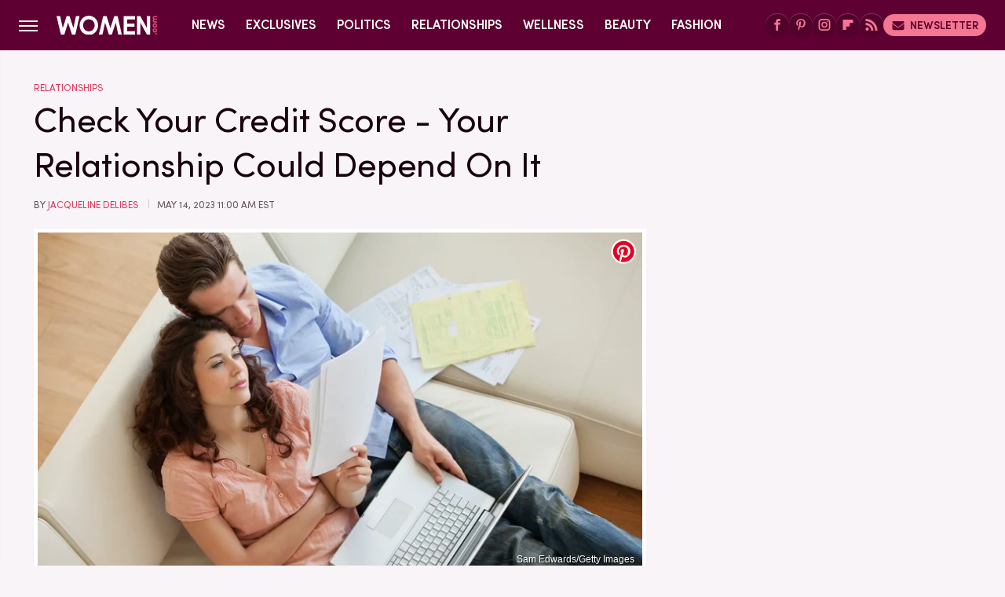

--- FILE ---
content_type: text/css
request_url: https://www.women.com/wp-content/themes/unified/css/article.women.min.css?design=3&v=1769008544
body_size: 7459
content:
@font-face{font-family:sofia-pro-bold;src:url("https://www.women.com/font/SofiaPro-SemiBold.woff2") format("woff2");font-display:swap;font-style:normal;font-weight:700;font-stretch:normal}@font-face{font-family:sofia-pro;src:url("https://www.women.com/font/SofiaPro-Regular.woff2") format("woff2");font-display:swap;font-style:normal;font-weight:400;font-stretch:normal}@font-face{font-family:minion-pro;src:url("https://www.women.com/font/minion-pro.woff2") format("woff2");font-display:swap;font-style:normal;font-weight:400;font-stretch:normal}@font-face{font-family:minion-pro-fallback;src:local("Times New Roman");size-adjust:101%;ascent-override:99%;descent-override:26%;line-gap-override:11%}@font-face{font-family:sofia-pro-fallback;src:local("Arial");size-adjust:100%;ascent-override:88%;descent-override:20%;line-gap-override:10%}@font-face{font-family:sofia-pro-bold-fallback;src:local("Arial");size-adjust:101%;ascent-override:88%;descent-override:19%;line-gap-override:10%}@font-face{font-family:sofia-pro-label-strong-fallback;src:local("Arial");size-adjust:94%;ascent-override:92%;descent-override:27%;line-gap-override:10%}@font-face{font-family:sofia-pro-label-light-fallback;src:local("Arial");size-adjust:93%;ascent-override:92%;descent-override:27%;line-gap-override:10%}html{line-height:1.15;-ms-text-size-adjust:100%;-webkit-text-size-adjust:100%}body{background:var(--neutral-lighter-color);color:var(--neutral-dark-color);font-family:var(--body-font);font-kerning:normal}article,aside,details,figcaption,figure,footer,header,main,menu,nav,section{display:block}h1{margin:2.4rem 0 1.6rem;font:3.7rem/130% var(--header-font-primary);letter-spacing:var(--header-font-primary-letter-spacing);color:var(--neutral-darkest-color)}figure{margin:1em 40px}hr{box-sizing:content-box;height:0;overflow:visible}code,kbd,pre,samp{font:1em monospace,monospace}a{background-color:transparent;-webkit-text-decoration-skip:objects}abbr[title]{border-bottom:0;text-decoration:underline;text-decoration:underline dotted}b,strong{font-weight:bolder}dfn{font-style:italic}mark{background-color:#ff0;color:#000}small{font-size:1.6rem}sub,sup{font-size:75%;line-height:0;position:relative;vertical-align:baseline}sub{bottom:-.25em}sup{top:-.5em}audio,canvas,video{display:inline-block}audio:not([controls]){display:none;height:0}img{border-style:none;width:100%;height:auto}svg:not(:root){overflow:hidden}button,input,optgroup,select,textarea{font:100%/1.15 sans-serif;margin:0}button,input{overflow:visible}button,select{text-transform:none}[type=reset],[type=submit],button,html [type=button]{-webkit-appearance:button}[type=button]::-moz-focus-inner,[type=reset]::-moz-focus-inner,[type=submit]::-moz-focus-inner,button::-moz-focus-inner{border-style:none;padding:0}[type=button]:-moz-focusring,[type=reset]:-moz-focusring,[type=submit]:-moz-focusring,button:-moz-focusring{outline:dotted 1px}fieldset{padding:.35em .75em .625em}legend{box-sizing:border-box;color:inherit;display:table;max-width:100%;padding:0;white-space:normal}progress{display:inline-block;vertical-align:baseline}textarea{overflow:auto}[type=checkbox],[type=radio]{box-sizing:border-box;padding:0}[type=number]::-webkit-inner-spin-button,[type=number]::-webkit-outer-spin-button{height:auto}[type=search]{-webkit-appearance:textfield;outline-offset:-2px}[type=search]::-webkit-search-cancel-button,[type=search]::-webkit-search-decoration{-webkit-appearance:none}::-webkit-file-upload-button{-webkit-appearance:button;font:inherit}summary{display:list-item}[hidden],template{display:none}:root{--logo-width:8.2rem;--logo-icon-width:8.2rem;--border-weight:1px;--image-background:#efefef;--header-height:6.4rem;--logo-width:12.8rem;--logo-icon-width:3.6rem;--header-font-primary:sofia-pro,sofia-pro-fallback,sans-serif;--header-font-primary-letter-spacing:-0.02rem;--header-font-secondary:sofia-pro-bold,sofia-pro-bold-fallback,sans-serif;--header-font-secondary-letter-spacing:-0.01rem;--label-font-strong:sofia-pro-bold,sofia-pro-label-strong-fallback,sans-serif;--label-font-light:sofia-pro,sofia-pro-label-light-fallback,sans-serif;--label-font-size:1.2rem;--label-font-size-small:1rem;--label-font-line-height:140%;--label-font-letter-spacing:0;--label-font-letter-case:uppercase;--body-font:minion-pro,minion-pro-fallback,sans-serif;--body-font-size:1.9rem;--body-font-alt:sofia-pro,sofia-pro-fallback,sans-serif;--body-font-size-small:1.6rem;--body-font-line-height:145%;--active-color:#DA365C;--active-lighter-color:#F37693;--active-lightest-color:#FFF3F5;--base-dark-color:#5E0031;--base-darkest-color:#52032C;--neutral-darkest-color:#18030E;--neutral-dark-color:#302B2C;--neutral-medium-dark-color:#5F5058;--neutral-medium-color:#807D7E;--neutral-active-lighter-color:#DAC7D0;--neutral-lighter-color:#F9F4F7;--neutral-lightest-color:#FFF;--border-light-style:solid;--border-light-weight:0.1rem;--border-light:var(--border-light-weight) var(--border-light-style) var(--neutral-active-lighter-color);--border-dark-style:solid;--border-dark-weight:0.1rem;--border-dark:var(--border-dark-weight) var(--border-dark-style) rgba(255,255,255,0.15);--border-active-style:solid;--border-active-weight:0.1rem;--border-active:var(--border-active-weight) var(--border-active-style) var(--active-lighter-color);--border-radius:0.3rem;--drop-shadow-light:0 0 1rem rgba(0,0,0,0.02);--drop-shadow-dark:0 0 2rem rgba(0,0,0,0.1);--inner-shadow:inset 0 0 2rem rgba(0,0,0,.05);--image-background:var(--neutral-lightest-color)}*{max-height:1000000px;-moz-osx-font-smoothing:grayscale;-webkit-font-smoothing:antialiased;letter-spacing:normal;word-spacing:normal;font-kerning:normal;line-height:100%}body,html{margin:0;padding:0;font-size:10px}h2{margin-top:3rem;margin-bottom:1.6rem;font-size:2.6rem;line-height:135%}h3{margin-top:2.4rem;margin-bottom:1.6rem;font-size:2.2rem;line-height:145%}h4{margin-top:1.6rem;margin-bottom:.8rem;font-size:1.7rem;line-height:150%}p{line-height:160%;color:var(--neutral-dark-color);font-size:var(--body-font-size);line-height:var(--body-font-line-height)}picture{width:100%;height:100%;display:block}ul{padding-inline-start:0;list-style:none}svg.hidden{position:absolute}a.button{display:block;margin-top:2.5rem;margin-bottom:3.5rem;width:100%}a.button button{border:0;border-radius:.6rem;border-top:var(--border-active-weight) var(--border-active-style) var(--active-lighter-color);background:var(--active-color);color:var(--neutral-lightest-color);text-transform:uppercase;font:1.6rem var(--label-font-strong);padding:1.6rem 2rem;width:100%;cursor:pointer}main{margin:0 auto;max-width:1400px;width:calc(100% - 3.2rem);padding-top:var(--header-height)}@media (min-width:768px){h1{font-size:4.3rem}h2{font-size:3.2rem}h3{font-size:2.3rem}a.button{margin:2.5rem auto 3.5rem;width:35%}main{width:calc(100% - 4.8rem)}}header{position:fixed;top:0;left:0;width:100%;height:var(--header-height);z-index:1000;transition:margin-top .3s ease-in-out;-webkit-transition:margin-top .3s ease-in-out;background:#fff}.nav-active #header{height:var(--header-height)}#header-container{display:flex;align-items:center;width:calc(100% - 3.2rem);margin:auto;height:100%;position:relative;max-width:1400px}#hamburger-holder{height:100%;cursor:pointer;position:relative}.hamburger{top:calc(50% - .6rem);width:2.4rem;background-color:#000;border-radius:0;position:relative}.hamburger:after,.hamburger:before{content:'';width:100%;background-color:#000;border-radius:0;position:absolute}.hamburger:after{top:.6rem}.hamburger:before{top:1.2rem}#logo{position:absolute;margin:0 auto;font-size:0;left:0;right:0;width:var(--logo-width)}#logo a{display:block}#logo-icon{width:var(--logo-icon-width)}#logo img{display:block;width:var(--logo-width);height:100%}#logo-icon img{display:block;width:var(--logo-icon-width);height:auto}#logo-icon a{height:100%;display:block}#social-nav-holder{line-height:100%}#social-nav-holder svg.icon,.social-buttons svg.icon{width:1.8rem;height:1.5rem;fill:var(--active-lighter-color)}.nav-active{overflow:hidden}.nav-active #bg{background:rgba(0,0,0,.5);position:fixed;left:0;top:0;width:100%;height:100%;z-index:5000}.nav-drop{display:block;position:fixed;top:0;background:#fff;height:100%;z-index:10000;overflow-y:auto;width:30rem;left:-30rem}.nav-active .nav-top{height:var(--header-height)}.nav-active .nav-drop{left:0;-webkit-transition:left .2s ease-in-out;transition:left .2s ease-in-out}.nav-drop .logo{display:flex;align-items:center;padding:0 2.4rem;height:100%}.nav-drop .logo-holder{display:block;flex:1}.nav-drop .logo img{width:var(--logo-width);height:auto}.nav-opener.close{position:relative;width:2.4rem;height:2.4rem}.close:after,.nav-opener.close:before{position:absolute;content:'';left:1.2rem;top:0;height:2.4rem;width:2px;background-color:#000}.nav-opener.close:before{transform:rotate(45deg)}.nav-opener.close:after{transform:rotate(-45deg)}#aside-nav .main-nav{margin:0;padding:2.4rem;display:flex;flex-direction:column;gap:3.2rem;gap:2.4rem}#aside-nav .main-nav li{font-size:1.8rem}.social-buttons{display:flex;flex-wrap:wrap;align-items:center;gap:2rem;gap:1.6rem}#aside-nav .social-buttons{padding:2rem 2.4rem;border-top:var(--border-dark);border-bottom:var(--border-dark)}#aside-nav .info-links{display:flex;flex-direction:column;gap:2.4rem;padding:2.4rem}#aside-nav .info-links li{font-size:1.6rem}.nav-bottom{padding:2.4rem;border-top:var(--border-dark)}.nav-bottom span{font-size:1.6rem;line-height:150%}#top-nav.top-nav-standard{line-height:100%;flex:1;position:relative;height:100%}#top-nav-holder{z-index:3;position:relative;margin-right:1rem;height:100%;vertical-align:middle;overflow:hidden;margin-left:1.2rem}#top-nav-holder a{font:1.6rem/var(--header-height) var(--label-font-strong);margin-right:2.4rem;display:inline-block;line-height:6.4rem;letter-spacing:var(--label-font-letter-spacing);text-transform:var(--label-font-letter-case);color:var(--neutral-lightest-color)}#social-nav-holder,#top-nav,.top-nav-scrolled{display:none}@media (min-width:992px){#top-nav{display:flex;gap:2rem}}.menu-btn{position:relative;line-height:100%;margin:0;display:inline-block;box-sizing:border-box;text-align:center;vertical-align:middle;white-space:nowrap;font-size:1.8rem}.menu-btn a{display:block;font:1.4rem var(--label-font-strong);letter-spacing:var(--label-font-letter-spacing);text-transform:var(--label-font-letter-case);padding:.6rem 1rem;border-radius:1.6rem;color:var(--base-dark-color);background-color:var(--active-lighter-color)}.menu-btn svg,.menu-btn svg *{height:2rem;width:2rem;vertical-align:middle;fill:var(--base-dark-color)}header .menu-btn{display:none}header #aside-nav .menu-btn{display:block;text-align:left;width:auto}.menu-btn svg{margin-top:-.2rem;margin-right:.6rem}header #aside-nav .menu-btn svg{margin-right:.8rem}h1.page-header{padding:1.6rem 0;font-family:var(--header-font-primary);letter-spacing:var(--header-font-primary-letter-spacing)}h1.page-header,h2.section-header{position:relative;line-height:100%;text-align:center;z-index:1;overflow:hidden;box-decoration-break:clone;-webkit-box-decoration-break:clone}h2.section-header{margin:2rem auto;font:1.6rem/120% var(--label-font-strong);letter-spacing:var(--label-font-letter-spacing);text-transform:var(--label-font-letter-case);color:var(--neutral-dark-color)}@media (min-width:926px){#header-container{width:calc(100% - 4.8rem)}#social-nav-holder{display:flex;gap:2rem;margin-left:auto}#logo,#logo-icon{position:relative;margin:0 3.2rem 0 2.4rem}header .menu-btn{display:inline-block}header.scrolled .menu-btn{display:none}h1.page-header{font-size:4.3rem}h2.section-header{margin:2.4rem auto}}.loading-more{margin:1.6rem auto;text-align:center}#footer{margin:4.4rem auto 0;text-align:center;border-top:var(--border-light);padding:4.8rem 3.2rem;background:var(--neutral-lighter-color)}#footer-link-container{padding:0 2.4rem 1.6rem;display:flex;align-items:center;justify-content:center}#footer-link-container span{font-size:1.6rem}#footer-link-container span:after{content:'•';content:'|';color:var(--neutral-active-lighter-color);margin:0 .8rem}#footer-detail-container>span:last-of-type:after,#footer-link-container span:last-of-type:after{content:'';margin:0}#footer-detail-container{font:var(--body-font-size-small)/140% var(--body-font-alt);color:var(--secondary-text-color)}#footer-detail-container>span:after{margin:0 .8rem;content:'|';vertical-align:middle;color:var(--neutral-active-lighter-color);display:inline-block}#footer-detail-container .more-label{margin-top:4rem;margin-bottom:1.6rem;font:var(--body-font-size-small) var(--label-font-strong);color:var(--neutral-dark-color)}#footer-detail-container .brand-links{display:flex;flex-wrap:wrap;justify-content:center;gap:.6rem 0;margin-bottom:3.2rem;line-height:150%}#footer .brand-links span:after{margin:0 .8rem;content:'|';display:inline-block;vertical-align:middle;color:var(--neutral-active-lighter-color)}#footer-bottom img{margin:auto;max-width:6rem}.gdpr{display:none;border:var(--border-weight) solid #ccc;padding:.8rem 1.6rem .8rem .8rem;margin-top:.8rem;position:relative}.gdpr .EUCookieNotice__close{position:absolute;top:.6rem;right:.6rem}.gdpr .EUCookieNotice__close span{position:relative;top:-.4rem;font-size:2.4rem}.gdpr .gdpr-info{font-size:1.6rem;line-height:150%}#is-mobile,#is-tablet{display:none;height:1px;width:1px;position:absolute;bottom:0;left:0;background:0 0;margin-left:-1000em}@media screen and (max-device-width:600px),screen and (max-width:750px) and (orientation:portrait){#is-mobile{display:block}}@media only screen and (min-device-width:481px) and (max-device-width:1024px) and (orientation:portrait),only screen and (min-device-width:481px) and (max-device-width:1024px) and (orientation:landscape),only screen and (min-device-width:1024px) and (max-device-width:1280px) and (-webkit-min-device-pixel-ratio:1.5) and (orientation:landscape),only screen and (min-device-width:1024px) and (max-device-width:1280px) and (-o-min-device-pixel-ratio:3/2) and (orientation:landscape),only screen and (min-device-width:1024px) and (max-device-width:1280px) and (min--moz-device-pixel-ratio:1.5) and (orientation:landscape){#is-tablet{display:block}}.dummy-rule{padding:1px}#aside-nav .main-nav li>ul{max-height:0;overflow:hidden;padding:0 2rem;gap:0;transition:max-height .3s ease-out}#aside-nav .main-nav li input{display:none}#aside-nav .main-nav li input:checked~ul{max-height:600px}#aside-nav .main-nav li label{float:right;display:block;cursor:pointer;padding:.8rem .4rem;transition:transform .2s ease-out}h2,h3,h4{font-family:var(--header-font-secondary);letter-spacing:var(--header-font-secondary-letter-spacing);color:var(--neutral-darkest-color)}a,a:hover{text-decoration:none}p a{color:var(--active-color)}p a:hover{text-decoration:underline solid var(--active-color);-webkit-text-decoration:underline solid var(--active-color);text-underline-offset:0.3rem;text-decoration-thickness:0.15rem}a.button:hover button{background:var(--active-lighter-color)}@media (min-width:768px){#footer{padding:6.4rem}#footer-link-container span{font-size:1.8rem}#footer-detail-container{font-size:1.6rem;line-height:150%;max-width:1194px;margin:0 auto}h1{font-size:4.4rem}h2{font-size:3.2rem}h3{font-size:2.6rem}h4{font-size:2.2rem}h2.section-header{font-size:1.8rem;margin:2.4rem auto}}.nav-drop,header{background-color:var(--base-dark-color);box-shadow:var(--drop-shadow-light)}.nav-drop .nav-top{border-bottom:var(--border-dark)}header.scrolled .top-nav-scrolled#logo-icon{margin-right:1.2rem;margin-left:2.1rem}#aside-nav .main-nav li a{font:1.9rem var(--label-font-strong);letter-spacing:var(--label-font-letter-spacing);text-transform:var(--label-font-letter-case);color:var(--neutral-lightest-color)}#aside-nav .info-links li a{font:1.6rem var(--label-font-strong);letter-spacing:var(--label-font-letter-spacing);text-transform:var(--label-font-letter-case);color:var(--neutral-lightest-color)}.hamburger,.hamburger:after,.hamburger:before{background-color:var(--neutral-lighter-color);height:.15rem}#hamburger-holder:hover .hamburger,#hamburger-holder:hover .hamburger:after,#hamburger-holder:hover .hamburger:before{background-color:var(--active-lighter-color)}#aside-nav .info-links li a:hover,#aside-nav .main-nav li a:hover,#top-nav-holder a:hover{color:var(--active-lighter-color)}.nav-opener.close:after,.nav-opener.close:before{background-color:var(--neutral-lighter-color)}.nav-opener.close:hover:after,.nav-opener.close:hover:before{background-color:var(--active-lighter-color)}.copyright-info{font:var(--body-font-size-small)/150% var(--body-font-alt);color:var(--neutral-lighter-color)}.copyright-info a,.copyright-info a:hover{color:var(--active-lighter-color)}.copyright-text a:hover{color:var(--accent-color)}#social-nav-holder li:not(.menu-btn) a,.social-buttons li:not(.menu-btn) a{padding:.6rem;display:block;border-radius:1.6rem;box-shadow:0 -.1rem 0 rgba(255,255,255,.2);background:var(--base-darkest-color)}#aside-nav .social-buttons svg.icon{height:1.8rem}#social-nav-holder li a:hover,.social-buttons li a:hover{background:var(--active-color)}#social-nav-holder li a:hover svg.icon,.social-buttons li a:hover svg.icon{fill:var(--neutral-lightest-color)}.menu-btn a:hover{color:var(--neutral-lightest-color);background-color:var(--active-color)}.menu-btn a:hover svg,.menu-btn a:hover svg *{fill:var(--neutral-lightest-color)}header #aside-nav .menu-btn a{font-size:1.6rem;padding:.6rem 1.2rem}#aside-nav .main-nav li>ul li{margin-top:1.6rem}#aside-nav .main-nav li>ul li:first-child{margin-top:2rem}#aside-nav .main-nav li>ul li:last-child{margin-bottom:.4rem}#aside-nav .main-nav li>ul li a{font-size:1.6rem;color:var(--neutral-lightest-color)}#aside-nav .main-nav li label:after,#aside-nav .main-nav li label:before{content:'';display:block;width:1.6rem;height:.2rem;background:var(--neutral-active-lighter-color)}#aside-nav .main-nav li label:after{margin-top:-.2rem;transform:rotate(90deg)}#aside-nav .main-nav li input:checked~label{transform:rotate(45deg)}#aside-nav .main-nav li label:hover:after,#aside-nav .main-nav li label:hover:before{background:var(--active-lighter-color)}h1.page-header:after,h1.page-header:before,h2.section-header:after,h2.section-header:before{content:'\a0';width:calc(50% + .8rem);position:absolute;top:51%;height:.3rem;border-top:var(--border-active);overflow:hidden}h1.page-header:after,h1.page-header:before{border-top:var(--border-light)}h1.page-header:before,h2.section-header:before{margin-left:calc(-50% - 1.6rem);margin-right:.8rem;text-align:right}h1.page-header:after,h2.section-header:after{margin-left:.8rem}.loading-more svg,.loading-more svg path{fill:var(--active-lighter-color)}#footer-link-container span a{font:var(--body-font-size-small) var(--label-font-strong);letter-spacing:var(--label-font-letter-spacing);text-transform:var(--label-font-letter-case);color:var(--neutral-darkest-color)}#footer-detail-container a:hover,#footer-link-container span a:hover{color:var(--base-dark-color)}#footer .brand-links a,#footer-detail-container a{color:var(--active-color)}#footer .brand-links a:hover{color:var(--base-dark-color)}#top-nav-title{flex:1;white-space:nowrap;text-overflow:ellipsis;overflow-x:hidden;margin-right:1.6rem;font:700 2.3rem/var(--header-height) var(--header-font-secondary);letter-spacing:var(--header-font-secondary-letter-spacing);color:var(--neutral-lightest-color);margin-left:1.2rem}header#header{transition-property:transform;transition-duration:.3s}header.scrolled .top-nav-scrolled{display:block;flex-shrink:1}header.scrolled #logo,header.scrolled #social-nav-holder,header.scrolled #top-nav{display:none}header.header-hide{transform:translateY(calc(-1 * var(--header-height) - 1rem))}article{position:relative;margin-bottom:2.6rem}main.infinite{display:block;max-width:780px}main.infinite .holder{margin-top:2.4rem}@media (min-width:1200px){main.infinite{display:flex;gap:6.4rem;max-width:1194px}}@media (min-width:1400px){main{max-width:1400px;margin:0 auto}}.breadcrumbs{display:flex;flex-wrap:wrap;align-items:center;align-items:left;margin-bottom:.4rem}.breadcrumbs li{display:inline-block;font-size:1.6rem}.breadcrumbs li:after{content:'\203A';font:2rem Arial,Helvetica,sans-serif;color:var(--neutral-medium-color);margin:0 .8rem 0 .6rem}.breadcrumbs li:last-of-type:after{content:'';margin:0}article h1{margin-bottom:0;margin-top:0}h2.nextup-heading{margin-bottom:3.2rem}.byline-container{margin:1.6rem 0 2.4rem;display:flex;gap:1.6rem;align-items:center;font:var(--label-font-size)/130% var(--label-font-light);text-transform:var(--label-font-letter-case);letter-spacing:var(--label-font-letter-spacing);color:var(--neutral-medium-dark-color)}.byline-image{width:4rem;height:4rem;background:var(--image-background);display:inline-block;vertical-align:middle;aspect-ratio:1/1}.byline-review{padding:.8rem 0;font-style:italic}.byline-timestamp{display:block;white-space:nowrap;margin-top:.6rem;letter-spacing:var(--label-font-letter-spacing)}.byline-timestamp:before{content:' '}.disclaimer{display:inline-flex;align-items:center;margin:0 0 .8rem}.disclaimer small{display:inline-flex;align-items:flex-start;font-size:1.6rem;font-style:italic;line-height:130%;color:var(--neutral-medium-dark-color)}article .image-holder{position:relative;margin-bottom:2.4rem;background:var(--image-background);border:.5rem solid var(--neutral-lightest-color);box-shadow:var(--drop-shadow-light)}figure.image-holder{margin-left:0;margin-right:0}article .image-holder iframe{margin:auto!important;max-width:100%!important}article .columns-holder>iframe{margin:1.6rem auto auto!important}article .oembed-instagram iframe{margin:auto!important}article iframe.oembed{width:100%}.oembed-container{height:auto!important}article .oembed-youtube{aspect-ratio:16/9}article .lead-image-holder{margin-left:-1.6rem;margin-right:-1.6rem;margin-bottom:2.8rem}article .image-holder img{width:100%;height:100%;display:block;aspect-ratio:16/9}article .image-holder.embedded img{aspect-ratio:revert}.legacy article .image-holder img{aspect-ratio:auto}.gallery-image-credit{font:1.2rem/100% Arial,Helvetica,sans-serif;position:absolute;bottom:1rem;right:1rem;color:#fff;text-shadow:1px 1px 0 rgba(0,0,0,.75)}article .columns-holder>ol,article .columns-holder>ul{margin-block-start:2.4rem;margin-block-end:2.4rem}article .columns-holder>ul{list-style:disc;padding-inline-start:2.4rem;padding-inline-start:0.8rem}article .columns-holder>ol{list-style:decimal;padding-inline-start:2.4rem}article .columns-holder ol li,article .columns-holder ul li{font-size:1.8rem;line-height:150%;margin-bottom:1.4rem}article blockquote{margin-block-start:0;margin-block-end:0;margin-inline-start:0;margin-inline-end:0;margin:4rem 0;padding:3.2rem 2.4rem;border-left:var(--active-lighter-color);font:2.4rem/150% var(--header-font-primary);letter-spacing:var(--header-font-primary-letter-spacing);color:var(--neutral-medium-dark-color);position:relative;box-sizing:border-box}article blockquote[class*=embed],article blockquote[class*=media]{border:0;padding:0;background:0 0}article blockquote[class*=embed]:after,article blockquote[class*=embed]:before,article blockquote[class*=media]:after,article blockquote[class*=media]:before{content:'';background:0 0}article [class*=embed_pin]{margin:0 auto;max-width:500px!important;min-width:unset!important;display:block!important}article [class*=embed],article [class*=media]{min-width:unset!important;width:100%}article .table-container{overflow-x:auto;margin-top:3.2rem;margin-bottom:3.2rem}article table{border-spacing:0;border-collapse:collapse}article table td,article table th{padding:.8rem;min-width:5rem;text-align:left}article table td p,article table th p{margin:.8rem 0;font-size:inherit}article .callout{font-size:1.6rem;font-weight:700;padding:1.6rem;background:var(--neutral-lighter-color);border-left:solid var(--active-color)}@media (min-width:768px){#footer{padding:6.4rem;margin-top:6.4rem}#footer-link-container span a{font-size:var(--body-font-size-small)}main.infinite{width:calc(100% - 3.2rem)}article .image-holder,article .table-container,article h2,article h2.first-slide-subtitle{margin-left:0;margin-right:0}article .lead-image-holder{margin-left:-1.6rem;margin-right:-1.6rem}}@media (min-width:926px){main.infinite .holder{max-width:780px}article .columns-holder,article .image-holder,article .partnership-header,article .table-container,article h2,article h2.first-slide-subtitle{margin-left:2.4rem;margin-right:2.4rem}article .lead-image-holder,figure.image-holder{margin-left:0;margin-right:0}}article .partnership-header{padding:.8rem;background:#111;font:700 1.4rem Arial,Helvetica,sans-serif;color:#fff;text-transform:uppercase;letter-spacing:.2px;display:flex;align-items:center;border-bottom:1px solid #555}article .partnership-header svg{fill:#FFF;width:1.4rem;height:1.4rem;margin-right:1rem}article .news-article.sponsored{border:3px solid #333;padding-bottom:2rem;margin:2.4rem -1.2rem;box-sizing:border-box}article .news-article.sponsored>.columns-holder,article .news-article.sponsored>.image-holder,article .news-article.sponsored>h2{margin-left:1.2rem;margin-right:1.2rem}article .news-article.sponsored>.partnership-header{background:#333;border:0;margin:0}.carousel{overflow-anchor:none;margin:2.4rem 0}.carousel-slider{position:relative;text-align:center;overflow:hidden}.carousel-slides{display:flex;overflow-x:scroll;scroll-snap-type:x mandatory;scroll-behavior:smooth;-webkit-overflow-scrolling:touch;gap:.1rem}.carousel-slides>div{position:relative;scroll-snap-align:start;flex-shrink:0;width:100%;height:auto;background:var(--image-background);transform-origin:center center;transform:scale(1);transition:transform .5s;display:flex;justify-content:center;align-items:center;aspect-ratio:16/9;overflow:hidden}.carousel figure{object-fit:cover;position:absolute;top:0;left:0;width:100%;height:100%;margin:0 0 1rem}.carousel figure a{display:block;height:100%;width:100%}.carousel figure img,.carousel figure picture{height:100%;width:100%;margin:auto}.carousel figure figcaption{position:absolute;bottom:1rem;right:1rem;text-align:right;stroke:#000;stroke-width:1px;color:#fafafa;font-size:1.4rem;z-index:90}.carousel figure:after{content:'';position:absolute;top:0;left:0;width:100%;height:100%;z-index:60;background:linear-gradient(180deg,rgba(0,0,0,0) 54%,rgba(0,0,0,.4) 100%)}.carousel-nav-arrows{position:absolute;top:calc(50% - 2.4rem);left:0;width:100%;z-index:100;display:none}.carousel-nav-arrows>a{display:inline-flex;justify-content:center;align-items:center;color:#fff;background:rgba(0,0,0,.25);border:1.5px solid #eee;border-radius:3.2rem;text-decoration:none;width:4.8rem;height:4.8rem;font-size:5rem}.carousel-nav-arrows>a>div{border-top:2px solid #fff;border-left:2px solid #fff;width:1.4rem;height:1.4rem}.carousel-back-button>div{margin-left:.8rem;transform:rotate(-45deg)}.carousel-next-button>div{margin-right:.8rem;transform:rotate(135deg)}.carousel-nav-arrows>a.inactive{opacity:.5;cursor:auto}.carousel-next-button{position:absolute;right:1.6rem}.carousel-back-button{position:absolute;left:1.6rem}.carousel-nav-arrows>a:not(.inactive):hover>div{border-top:2px solid #000;border-left:2px solid #000}.carousel-nav-numbers{position:absolute;bottom:1.6rem;left:0;width:100%;z-index:100;display:flex;justify-content:center;align-items:center;gap:1.2rem}.carousel-nav-numbers>a{display:inline-flex;align-items:center;justify-content:center;font-size:1.2rem;font-weight:700;color:#fff;width:2.6rem;height:2.6rem;background:rgba(0,0,0,.25);border:1.5px solid #eee;border-radius:2.4rem;text-decoration:none;position:relative}.carousel-nav-arrows>a:not(.inactive):hover,.carousel-nav-numbers>a.active,.carousel-nav-numbers>a:focus,.carousel-nav-numbers>a:hover{color:#000;background:rgba(255,255,255,.85)}@supports (scroll-snap-type){.carousel-nav-arrows,.carousel-nav-numbers{display:none}}@media (min-width:926px){article .news-article.sponsored{margin:2.4rem 0}article .news-article.sponsored>.columns-holder,article .news-article.sponsored>.image-holder,article .news-article.sponsored>h2{margin-left:2.4rem;margin-right:2.4rem}.carousel-slides{overflow-x:hidden}}.under-art .zergrow{display:flex;justify-content:space-between;gap:2.4rem;flex-wrap:wrap;gap:1.6rem}.under-art .zergimg{background:var(--image-background)}.under-art .zergimg img{width:100%;height:auto;aspect-ratio:1/1;display:block}.under-art .zergheadline{flex:1 0 auto;padding:1.2rem;margin-top:0;border-top:0;background:var(--neutral-lightest-color)}.under-art .zergheadline a{font:var(--body-font-size-small)/150% var(--label-font-strong);color:var(--neutral-darkest-color);line-height:var(--body-font-line-height)}.under-art .zergnet-widget{margin-bottom:2.4rem;min-height:120px}.under-art .zergnet-widget .loading-more{min-height:120px;display:flex;flex-direction:column;align-items:center}.under-art .zergnet-widget .loading-more>svg{margin:auto}.under-art .zergnet-widget.widget-loaded{max-width:780px}.under-art .zergentity{box-sizing:border-box;width:calc(50% - .8rem);display:flex;flex-direction:column;border-bottom:var(--border-active);box-shadow:var(--drop-shadow-light);transition:.2s ease-out}.under-art .zergentity a{display:block}article .review{margin-top:1.6rem;margin-bottom:2.4rem}article .review .score{padding:1.2rem 0;font-size:1.8rem;text-align:center}article .review .rating-bar{height:.4rem;width:100%;display:table}article .review .rating-bar div{display:table-cell;width:10%;margin:0 1px;background:#ccc;border-right:1px solid #fff;border-left:1px solid #fff}article .review .rating-bar div.filled{background-color:#000}article .review .procon{display:flex;flex-wrap:wrap;gap:1.6rem 2.4rem;padding:2.4rem}article .review .procon figure{margin:0;width:100%}article .review .procon figcaption{font-size:1.8rem;font-weight:700;padding-bottom:1.6rem}article .review .procon figure ul{margin:0;padding:0}article .review .procon li{display:flex;gap:0 1.6rem}article .review .procon li:last-child{margin-bottom:0}article .review .procon svg.icon{width:2rem;height:2rem;margin-top:.4rem;flex:0 0 auto}article .review .procon li span{flex:1;font-size:1.6rem;line-height:150%}@media (min-width:728px){.carousel-nav-arrows{display:block}.under-art .zergentity{width:calc(25% - 2rem)}article .review{margin-bottom:4rem}.review .procon{gap:2.4rem}.review .procon figure{flex:1;width:50%}}article .image-holder .pin-button{position:absolute;right:.8rem;top:.8rem}article .image-holder .pin-button:hover{opacity:.85}.between-p.google-ad-placeholder,.between-p.video-container{background:var(--image-background);margin:0 auto 2.4rem;width:100%;text-align:center;display:flex;justify-content:center}.between-p.google-ad-placeholder:has(.adthrive-ad){display:block}.before-ad{margin:2.4rem auto .4rem;text-align:center;z-index:1;overflow:hidden;box-decoration-break:clone;-webkit-box-decoration-break:clone;text-transform:uppercase;position:relative;font:1.1rem/100% var(--label-font-light);border-top:var(--border-light);padding-top:.6rem;letter-spacing:var(--label-font-letter-spacing);text-transform:var(--label-font-letter-case);color:var(--neutral-medium-color)}.before-ad:after,.before-ad:before{content:'\a0';width:calc(50% + .8rem);position:absolute;top:51%;height:var(--border-weight);border-top:var(--border-weight) solid #ccc;overflow:hidden}.before-ad:before{margin-left:calc(-50% - 1.6rem);margin-right:.8rem;text-align:right}.before-ad:after{margin-left:.8rem}.google-ad-placeholder.between-p:empty,.google-ad-placeholder.between-p>div:empty{min-height:280px;min-width:1px}#adslot-q4top:before{content:''}#floatingAd{display:block;position:fixed;bottom:0;width:100%;max-height:90px;overflow:hidden;margin-left:-1.6rem}#floatingAd .before-ad{display:none;padding-top:.6rem}#floatingAd #div-ad-floating{background:var(--image-background);margin:auto}#floatingAd,#second-floatingAd{clip-path:polygon(0 0,100% 0%,100% 100%,0% 100%)!important;z-index:500}#adhesionTop,#floatingAd *,#second-floatingAd *,.sticky-slide-ad *{margin:0;padding:0}#adhesionTop{position:fixed;top:50px;left:calc(50% - 160px);z-index:99999}.sticky-slide-ad{display:none}.google-ad-placeholder,.google-ad-placeholder.pull-right,.google-ad-placeholder.pull-right.loaded{position:relative;float:none;margin:0 -1.2rem;text-align:center;width:320px}#floatingAd .google-ad-placeholder{width:100%}.google-ad-placeholder.pre-content.loaded{margin-top:1.6rem;margin-bottom:-.8rem}div.google-ad-placeholder.above-art{margin-bottom:0}#adhesionBottom{display:none}#adhesionBottom *{margin:0;padding:0}#adslot-q4top.google-ad-placeholder{margin:0 auto 1.6rem;min-height:50px}#adslot-q4top.google-ad-placeholder:empty,#adslot-q4top.google-ad-placeholder>div:empty{min-height:50px;min-width:1px}#primis-container{min-height:200px;background:var(--image-background)}.sticky-ad-container{height:280px;background:var(--image-background);position:relative}.sticky-between-p{position:sticky;position:-webkit-sticky;top:calc(var(--header-height) + .8rem);margin:0 auto}@media (min-width:360px){.google-ad-placeholder,.google-ad-placeholder.pull-right,.google-ad-placeholder.pull-right.loaded{margin:auto}}@media (min-width:440px){.google-ad-placeholder,.google-ad-placeholder.pull-right,.google-ad-placeholder.pull-right.loaded{margin:auto auto 1rem;text-align:center}.google-ad-placeholder.pull-right,.google-ad-placeholder.pull-right.loaded{float:left;margin:1rem 2.4rem 1rem 1rem}.image-ad .google-ad-placeholder.loaded{margin-bottom:0;height:90px}}@media (min-width:728px){.between-p.google-ad-placeholder,.between-p.google-ad-placeholder.pull-right,.between-p.google-ad-placeholder.pull-right.loaded{width:728px}.sticky-slide-ad .google-ad-placeholder{width:300px}#floatingAd,#second-floatingAd{left:calc(50% - 364px);width:728px;height:90px;max-width:728px;max-height:90px;overflow:hidden;margin:0}#adhesionTop{display:none}.google-ad-placeholder.between-p:empty,.google-ad-placeholder.between-p>div:empty{min-height:280px;min-width:1px}#adslot-q4top.google-ad-placeholder:empty,#adslot-q4top.google-ad-placeholder>div:empty{min-height:90px}.under-art .zergentity{width:calc(25% - 1.2rem)}}@media (min-width:926px){.docked-ad-container{width:300px;margin:auto}.google-ad-placeholder{width:auto}}@media (min-width:1200px){#floatingAd .before-ad{display:block;width:300px;margin-bottom:.6rem}#floatingAd{overflow:hidden;max-height:1050px;max-width:320px;min-height:250px;width:auto;height:auto;bottom:initial;top:88px;left:calc(50% + 268px)}.sticky-slide-ad{display:block;position:absolute;width:300px;right:-370px;top:0}.sticky-slide-ad.active{bottom:initial;position:fixed;top:10rem;left:calc(50% + 275px);background:0 0}.sticky-slide-ad.active.end,.sticky-slide-ad.end{position:absolute;top:initial;bottom:0;left:initial;right:-370px}.sticky-slide-ad.active.top,.sticky-slide-ad.top{position:absolute;bottom:initial;top:0;left:initial;right:-370px}#second-floatingAd{bottom:20px;left:calc(50% + 268px);background:0 0}#adhesionBottom{position:fixed;bottom:0;left:calc(50% - 364px);z-index:99999;display:block}}@media (min-width:1455px){main.one-per-page .between-slides{margin-left:calc(-50vw + 708px);margin-right:calc(-50vw + 708px)}}@media (min-width:1550px){.sticky-slide-ad.active{left:calc(50% + 460px)}}.breadcrumbs li a{font:var(--label-font-size)/100% var(--label-font-light);letter-spacing:var(--label-font-letter-spacing);text-transform:var(--label-font-letter-case);color:var(--neutral-medium-dark-color)}.breadcrumbs li a:hover,.breadcrumbs li:last-of-type a{color:var(--active-color)}.byline-container a{color:var(--active-color);letter-spacing:var(--label-font-letter-spacing)}.byline-container a:hover{text-decoration:none}.disclaimer small:before{content:'*';font-style:normal;font-size:1.6rem;margin-right:.4rem;color:var(--active-color)}article blockquote::before{content:open-quote}article blockquote::after{content:close-quote}article .columns-holder>ul li{padding-left:2rem;list-style:none;position:relative}article .columns-holder>ul li:before{content:'\25CF';position:absolute;left:0;vertical-align:middle;color:var(--active-color);display:inline-block;font-size:1.5rem}article .columns-holder>ol li{padding-left:.6rem}article .columns-holder>ol li::marker{color:var(--active-color)}@media (min-width:768px){.google-ad-placeholder.pull-right.loaded{margin:1.2rem 2rem 1.2rem 0}.google-ad-placeholder.footer-ad{margin:auto}.footer-ad .google-ad-placeholder{margin:0}#adslot-q4top.google-ad-placeholder,.between-p.google-ad-placeholder{min-height:90px}.google-ad-placeholder.between-p:empty,.google-ad-placeholder.between-p>div:empty{min-height:90px;min-width:1px}iframe.oembed.flipboard{height:150px}#primis-container{min-height:257px}.byline-container{margin-top:1rem}.byline-container span,.byline-container time{display:inline-block}.byline-timestamp:before{content:'|';vertical-align:middle;display:inline-block;color:var(--neutral-active-lighter-color);margin:-.4rem .6rem 0}article .columns-holder>ol li,article .columns-holder>ul li{font-size:2rem}article blockquote{padding:3.2rem 4rem}}.before-ad:after,.before-ad:before{content:'';border:0}#floatingAd #div-ad-floating,.between-p.google-ad-placeholder{background:0 0;border-bottom:var(--border-light)}.between-p.google-ad-placeholder{margin-bottom:.8rem;padding-bottom:.6rem;border-bottom:var(--border-light)}.under-art .zergentity:hover{box-shadow:var(--drop-shadow-dark);transform:translateY(-.5%)}.under-art .zergentity>a,.under-art .zergentity>a img{position:relative}.under-art .zergentity>a:hover:before{content:'';width:100%;height:100%;position:absolute;background:var(--neutral-darkest-color);opacity:.05;z-index:100}.under-art .zergheadline a:hover{color:var(--active-color)}h2.section-header.nextup-heading{font-size:2.2rem;color:var(--active-color)}

--- FILE ---
content_type: text/plain; charset=utf-8
request_url: https://ads.adthrive.com/http-api/cv2
body_size: 4522
content:
{"om":["04130240-2a56-4b40-8dff-942d293a92c6","07qjzu81","0av741zl","0iyi1awv","0kl5wonw","0y4hf6zu","1","10011/355d8eb1e51764705401abeb3e81c794","10011/e74e28403778da6aabd5867faa366aee","10011/f6b53abe523b743bb56c2e10883b2f55","1011_302_56233491","1011_302_56590839","1011_302_56924394","1011_302_57050958","1011_74_18364062","1028_8728253","1028_8739738","1028_8744530","10310289136970_462792978","10ua7afe","11142692","11509227","1185:1610326625","1185:1610326628","1185:1610326728","11896988","12010080","12010084","12010088","12171164","12181250","12182414","12184310","124843_10","124844_24","124848_8","1610326628","1610326728","17_23391296","17_23391302","17_24598434","17_24766946","17_24794114","17_24794122","17_24794123","17_24794129","17_24794130","1blmvu4v","1dynz4oo","1fwexd7i","1szmtd70","1wwvmrwd","202430_200_EAAYACogtYltKBzKKHu7tAsMK.YhnNUUanUuxFU5V4rbhwKBIsMyBLNoHQo_","2132:45327624","2132:45440395","2132:45519398","2132:45999651","2132:46039897","2132:46039902","2132:46137659","2132:46341974","2132:46354471","2179:578606630524081767","2249:553779915","2249:567996566","2249:664731943","2249:671934324","2249:680357375","226226131","2307:00xbjwwl","2307:2gukmcyp","2307:2mokbgft","2307:3xc8n4lf","2307:4etfwvf1","2307:4ticzzkv","2307:4yesq9qe","2307:77gj3an4","2307:8orkh93v","2307:9925w9vu","2307:9jse9oga","2307:9krcxphu","2307:9nex8xyd","2307:9u333cz4","2307:a2uqytjp","2307:at2pj4cu","2307:b57avtlx","2307:b5idbd4d","2307:c2fv14pu","2307:c9os9ajg","2307:cuudl2xr","2307:ddr52z0n","2307:egtdks83","2307:f3tdw9f3","2307:fpbj0p83","2307:g2ozgyf2","2307:h60hzvcs","2307:hfqgqvcv","2307:js8e452g","2307:khogx1r1","2307:lp37a2wq","2307:nmuzeaa7","2307:o8icj9qr","2307:ox2tly0t","2307:pi9dvb89","2307:r0u09phz","2307:rz1kxzaf","2307:u4atmpu4","2307:v7rcakhx","2307:v958nz4c","2307:wrjrnf4i","2307:xc88kxs9","2307:zbtz7ea1","2307:zjn6yvkc","23t9uf9c","2409_25495_176_CR52092921","2409_25495_176_CR52092923","2409_25495_176_CR52150651","2409_25495_176_CR52178316","2409_25495_176_CR52178317","24655280","24694809","248492119","25_0cpicd1q","25_0l51bbpm","25_53v6aquw","25_oz31jrd0","25_utberk8n","25_yi6qlg3p","262592","2662_200562_8172724","2662_200562_8182933","2676:86698143","2676:87046900","2760:176_CR52092923","2760:176_CR52150651","2760:176_CR52175339","2760:176_CR52178316","2760:176_CR52186411","2760:176_CR52186412","28zq94vu","29414696","2974:8168476","308_125203_20","308_125204_13","33156907","33347569","33419345","33605623","33637455","34182009","34534177","3490:CR52092921","3490:CR52178317","3646_185414_T26335189","3646_185414_T26469802","3646_185414_T26509255","3657_26569_T26223043","3658_104709_c9os9ajg","3658_136236_9jse9oga","3658_1406006_T26265359","3658_15078_cuudl2xr","3658_184142_T26068409","3658_184142_T26520074","3658_22070_t2ap448c","3658_94241_m9fitbpn","36_46_11769257","381513943572","3822:24417995","38557850","3LMBEkP-wis","3ht3x9kw","3irzr1uu","3v2n6fcp","3wizwhaz","3xc8n4lf","409_216386","409_216406","409_216506","409_227223","409_227224","43919985","45327631","458901553568","46019081","46354471","485027845327","48514645","48514662","48574716","48700649","49064328","4e298tfwvf1","4ticzzkv","4yesq9qe","50479792","5126511933","51372434","53v6aquw","549410","549423","5510:tjymxbdc","5510:u4atmpu4","554443","5563_66529_OADD2.7353040902696_1LDKEGT0T8OFNOBELR","5563_66529_OADD2.7353040902703_13KLDS4Y16XT0RE5IS","5563_66529_OADD2.7353040902705_1EI6JL1KCNZJQTKTNU","5563_66529_OADD2.7353043681733_1CTKQ7RI7E0NJH0GJ0","5563_66529_OADD2.7353083169082_14CHQFJEGBEH1W68BV","55763523","557_409_220343","557_409_220344","557_409_220363","557_409_226354","558_93_4ticzzkv","558_93_bsgbu9lt","559992","56635908","5670:8172741","567_269_2:3528:19843:32507","5726507811","57673032","576777115309199355","5826500885","58744167","5buwzcy2","5iujftaz","5s8wi8hf","60157585","6026507537","6026548283","60485583","60f5a06w","61210719","6126563651","618576351","618876699","618980679","61900466","619089559","61916211","61916223","61916225","61916229","61932920","62187798","622052207456","6226507991","6226527055","6226543495","6226543513","6250_66552_1057126246","62548257","627225143","627227759","627290883","627309156","627309159","627506494","628015148","628086965","628153053","628222860","628223277","628359076","628360579","628360582","628444262","628444433","628444439","628456307","628456310","628456382","628622163","628622172","628622241","628622244","628622247","628622250","628683371","628687043","628687157","628687460","628687463","628803013","628841673","629007394","629009180","629167998","629168001","629168010","629168565","629171196","629171202","63077363","630928655","63093165","63166899","632096508","6365_61796_742174851279","651637459","6547_67916_2hYuxP6DP6nOlBP1uxFK","6547_67916_Gx7fnIn7aRi2NhK6GjRM","6547_67916_Z7vmuj3hd3uog0DlD074","6547_67916_iT5DfVcWNzJlNr257vMx","6547_67916_jSkkOHBUm04rdRBx9BVA","659713728691","673375558002","680597458938","680_99480_700109379","680_99480_700109389","680_99480_700109391","683738007","683738706","684492634","690_99485_1610326628","690_99485_1610326728","695879898","697622320","697876986","697877001","6ejtrnf9","6mrds7pc","700109379","700109391","702397981","702423494","704889081","705115233","705115263","705115332","705115442","705115523","705116521","705116861","705119942","705127202","709258002","709258004","70_79096186","729093761214","7354_138543_85809016","73bc71a0-06d3-4d0b-8c36-67459f1ddb07","74243_74_18364017","74243_74_18364062","74243_74_18364087","74243_74_18364134","74wv3qdx","75n5kuz7","77298gj3an4","794699395351","7969_149355_45999649","7969_149355_46039824","79yrb2xv","7fc6xgyo","7imiw6gw","7ok1o7xx","7qevw67b","7siwzlwt","8160967","8168539","8172734","8172741","8193073","8193078","83443042","86991452","86991455","8b5u826e","8cq33uu4","8o298rkh93v","8oadj1fy","8orkh93v","9057/0328842c8f1d017570ede5c97267f40d","9057/0da634e56b4dee1eb149a27fcef83898","92qnnm8i","97_8193073","97_8193078","9925w9vu","99r40b5e","9cjkvhqm","9k298rcxphu","9krcxphu","9n8lamyh","9nex8xyd","9qentkjb","9u333cz4","9uox3d6i","9vtd24w4","NplsJAxRH1w","a3ts2hcp","a8beztgq","af9kspoi","b57avtlx","b5idbd4d","c0mw623r","c2fv14pu","c7z0h277","c9os9ajg","cr-2azmi2ttu9vd","cr-2azmi2ttuatj","cr-2azmi2ttubwe","cr-6ovjht2eu9vd","cr-6ovjht2eubxe","cr-a9s2xe8tubwj","cr-a9s2xf8vubwj","cr-a9s2xgzrubwj","cr-aaw20e1rubwj","cr-aaw20e1subwj","cr-aawz2m5xubwj","cr-aawz3f3xubwj","cr-aawz3i2xubwj","cr-fobbsjflu9vd","cr-fobbsjflubwe","cr-guz6feenuatj","cr-i8jju6ieu9vd","cr-kk33ae113ergv2","cu298udl2xr","cuudl2xr","da4ry5vp","daw00eve","dcahxe7s","ddr52z0n","dsugp5th","dt298tupnse","e406ilcq","eal0nev6","egbgqhyb","ewkg7kgl","extremereach_creative_76559239","f0u03q6w","f3h9fqou","f3tdw9f3","f8e4ig0n","fae40405-9287-47e3-ab57-e312b7945f6f","fce14230-371d-4775-95ff-c3a1c6f27f8a","fcn2zae1","fdujxvyb","fjp0ceax","fkh2kvt7","fpbj0p83","fybdgtuw","g29thswx","g2ozgyf2","g5egxitt","ge1982y6","gjwam5dw","h4ri05oz","h8ua5z2p","hcbr5cj6","hfqgqvcv","hgrz3ggo","hpu5wpf9","i2aglcoy","i3k169kv","ij0o9c81","ikek48r0","iu5svso2","j4r0agpc","j7i7slyr","js8e452g","jsy1a3jk","jzqxffb2","kfzuk5ip","knoebx5v","kr0kykef","ksrdc5dk","l5x3df1q","lasd4xof","ldsdwhka","lhgwl31z","ll77hviy","ln7h8v9d","lp37a2wq","ltkghqf5","lxlnailk","m4xt6ckm","m6fhjdut","m9fitbpn","muaxvglt","muvxy961","n2rcz3xr","n4mlvfy3","n8w0plts","nmm1c7f0","nr2985arrhc","ns92t3ad","nx0p7cuj","nx53afwv","o15rnfuc","o8icj9qr","omlkxvu8","oz31jrd0","p0odjzyt","pagvt0pd","piwneqqj","pl298th4l1a","plth4l1a","pm9dmfkk","poc1p809","ppn03peq","pss7la4z","qg57485n","qt09ii59","quk7w53j","r0u09phz","r3co354x","rnvjtx7r","rqclf33d","rz1kxzaf","rz2981kxzaf","s4s41bit","sdeo60cf","sq3uu9ln","swrc8z6b","t2ap448c","t34l2d9w","t73gfjqn","td8zomk2","ti0s3bz3","tia9w8zp","tjymxbdc","u1jb75sm","u2x4z0j8","u30fsj32","u4atmpu4","ubjltf5y","ut42112berk8n","utberk8n","v9jlapns","vfnvolw4","vwg10e52","w15c67ad","w1ws81sy","wlxfvdbo","wu5qr81l","wvuhrb6o","wxfnrapl","x420t9me","xs9d122r","xson3pvm","xtxa8s2d","xv2pxoj4","y141rtv6","yi6qlg3p","yq5t5meg","zaiy3lqy","zc9mww8x","zg3scue8","zgw37lur","zqs7z6cq","zs3aw5p8","zw6jpag6","7979132","7979135"],"pmp":[],"adomains":["123notices.com","1md.org","about.bugmd.com","acelauncher.com","adameve.com","akusoli.com","allyspin.com","askanexpertonline.com","atomapplications.com","bassbet.com","betsson.gr","biz-zone.co","bizreach.jp","braverx.com","bubbleroom.se","bugmd.com","buydrcleanspray.com","byrna.com","capitaloneshopping.com","clarifion.com","combatironapparel.com","controlcase.com","convertwithwave.com","cotosen.com","countingmypennies.com","cratedb.com","croisieurope.be","cs.money","dallasnews.com","definition.org","derila-ergo.com","dhgate.com","dhs.gov","displate.com","easyprint.app","easyrecipefinder.co","ebook1g.peptidesciences.com","fabpop.net","familynow.club","filejomkt.run","fla-keys.com","folkaly.com","g123.jp","gameswaka.com","getbugmd.com","getconsumerchoice.com","getcubbie.com","gowavebrowser.co","gowdr.com","gransino.com","grosvenorcasinos.com","guard.io","hero-wars.com","holts.com","instantbuzz.net","itsmanual.com","jackpotcitycasino.com","justanswer.com","justanswer.es","la-date.com","lightinthebox.com","liverrenew.com","local.com","lovehoney.com","lulutox.com","lymphsystemsupport.com","manualsdirectory.org","meccabingo.com","medimops.de","mensdrivingforce.com","millioner.com","miniretornaveis.com","mobiplus.me","myiq.com","national-lottery.co.uk","naturalhealthreports.net","nbliver360.com","nikke-global.com","nordicspirit.co.uk","nuubu.com","onlinemanualspdf.co","original-play.com","outliermodel.com","paperela.com","paradisestays.site","parasiterelief.com","peta.org","photoshelter.com","plannedparenthood.org","playvod-za.com","printeasilyapp.com","printwithwave.com","profitor.com","quicklearnx.com","quickrecipehub.com","rakuten-sec.co.jp","rangeusa.com","refinancegold.com","robocat.com","royalcaribbean.com","saba.com.mx","shift.com","simple.life","spinbara.com","systeme.io","taboola.com","tackenberg.de","temu.com","tenfactorialrocks.com","theoceanac.com","topaipick.com","totaladblock.com","usconcealedcarry.com","vagisil.com","vegashero.com","vegogarden.com","veryfast.io","viewmanuals.com","viewrecipe.net","votervoice.net","vuse.com","wavebrowser.co","wavebrowserpro.com","weareplannedparenthood.org","xiaflex.com","yourchamilia.com"]}

--- FILE ---
content_type: application/javascript; charset=utf-8
request_url: https://fundingchoicesmessages.google.com/f/AGSKWxWwjnlZbP5E2JQeqeZCDkd1saXIBpdVtb-1ntX6_FAL-qseqAammFO_EjTsmLDFpAIJ8QOgZwxmUbPAuHVjKEarHPZMdquVQvEYBfezLdj3uiiBFRSs9z3dc2Pfm5gXE0t3jGu3lATr3W8mGpTO3s4uqZslyo2YSuU1mRQr_w2EeGcA-FOFyMavTWaq/_/marfeel_sw./ad_image2./fliionosadcapture-?PopAd=/adfootcenter.
body_size: -1285
content:
window['1d174352-bd89-452a-bc1d-6dd017923c07'] = true;

--- FILE ---
content_type: application/javascript; charset=UTF-8
request_url: https://www.zergnet.com/output.js?id=92331&time=1769818932651&sc=1&callback=json4995797
body_size: 782
content:
json4995797("<!--<div class='zerghead'><span class='zergheader'>From the Web<\/span><a href=\"https:\/\/www.zergnet.com\/privacy-widget\" target=\"_blank\" class='zergattribution'>Powered by ZergNet<\/a><\/div>-->\r\n<div class=\"zerglayoutcl\"><div class=\"zergrow\">\n\t\t\t<div class=\"zergentity\">\n\t\t\t\t<a href=\"https:\/\/www.zergnet.com\/io\/8715539\/92331\/0\/0\/0\/1\" target=\"_blank\" class=\"zergimg\" rel=\"nofollow\">\n\t\t\t\t\t<img loading=\"lazy\" src=\"https:\/\/img4.zergnet.com\/8715539_300.jpg\" nopin=\"true\" data-pin-no-hover=\"true\" alt=\"The Truth Of Catherine OHaras Medical Emergency Before Death\">\n\t\t\t\t<\/a>\n\t\t\t\t<div class=\"zergheadline\">\n\t\t\t\t\t<a href=\"https:\/\/www.zergnet.com\/io\/8715539\/92331\/0\/0\/0\/1\" target=\"_blank\"  rel=\"nofollow\">The Truth Of Catherine O&#039;Hara&#039;s Medical Emergency Before Death<\/a>\n\t\t\t\t<\/div>\n\t\t\t<\/div>\n\t\t\t<div class=\"zergentity\">\n\t\t\t\t<a href=\"https:\/\/www.zergnet.com\/io\/8684365\/92331\/0\/0\/0\/2\" target=\"_blank\" class=\"zergimg\" rel=\"nofollow\">\n\t\t\t\t\t<img loading=\"lazy\" src=\"https:\/\/img2.zergnet.com\/8684365_300.jpg\" nopin=\"true\" data-pin-no-hover=\"true\" alt=\"Melania Trumps Worst Outfit Is Still Burned Into Our Eyes\">\n\t\t\t\t<\/a>\n\t\t\t\t<div class=\"zergheadline\">\n\t\t\t\t\t<a href=\"https:\/\/www.zergnet.com\/io\/8684365\/92331\/0\/0\/0\/2\" target=\"_blank\"  rel=\"nofollow\">Melania Trump&#039;s Worst Outfit Is Still Burned Into Our Eyes<\/a>\n\t\t\t\t<\/div>\n\t\t\t<\/div>\n\t\t\t<div class=\"zergentity\">\n\t\t\t\t<a href=\"https:\/\/www.zergnet.com\/io\/8713389\/92331\/0\/0\/0\/3\" target=\"_blank\" class=\"zergimg\" rel=\"nofollow\">\n\t\t\t\t\t<img loading=\"lazy\" src=\"https:\/\/img2.zergnet.com\/8713389_300.jpg\" nopin=\"true\" data-pin-no-hover=\"true\" alt=\"Erika Kirks Full Transformation Has Everyone Looking Twice\">\n\t\t\t\t<\/a>\n\t\t\t\t<div class=\"zergheadline\">\n\t\t\t\t\t<a href=\"https:\/\/www.zergnet.com\/io\/8713389\/92331\/0\/0\/0\/3\" target=\"_blank\"  rel=\"nofollow\">Erika Kirk&#039;s Full Transformation Has Everyone Looking Twice<\/a>\n\t\t\t\t<\/div>\n\t\t\t<\/div>\n\t\t\t<div class=\"zergentity\">\n\t\t\t\t<a href=\"https:\/\/www.zergnet.com\/io\/8538169\/92331\/0\/0\/0\/4\" target=\"_blank\" class=\"zergimg\" rel=\"nofollow\">\n\t\t\t\t\t<img loading=\"lazy\" src=\"https:\/\/img2.zergnet.com\/8538169_300.jpg\" nopin=\"true\" data-pin-no-hover=\"true\" alt=\"The Tragedy Of Mayim Bialik Just Gets Sadder  Sadder\">\n\t\t\t\t<\/a>\n\t\t\t\t<div class=\"zergheadline\">\n\t\t\t\t\t<a href=\"https:\/\/www.zergnet.com\/io\/8538169\/92331\/0\/0\/0\/4\" target=\"_blank\"  rel=\"nofollow\">The Tragedy Of Mayim Bialik Just Gets Sadder &amp; Sadder<\/a>\n\t\t\t\t<\/div>\n\t\t\t<\/div><\/div><\/div><div style=\"clear: both\"><\/div>",[3639201716,3789888585,3811249917,1208367676])